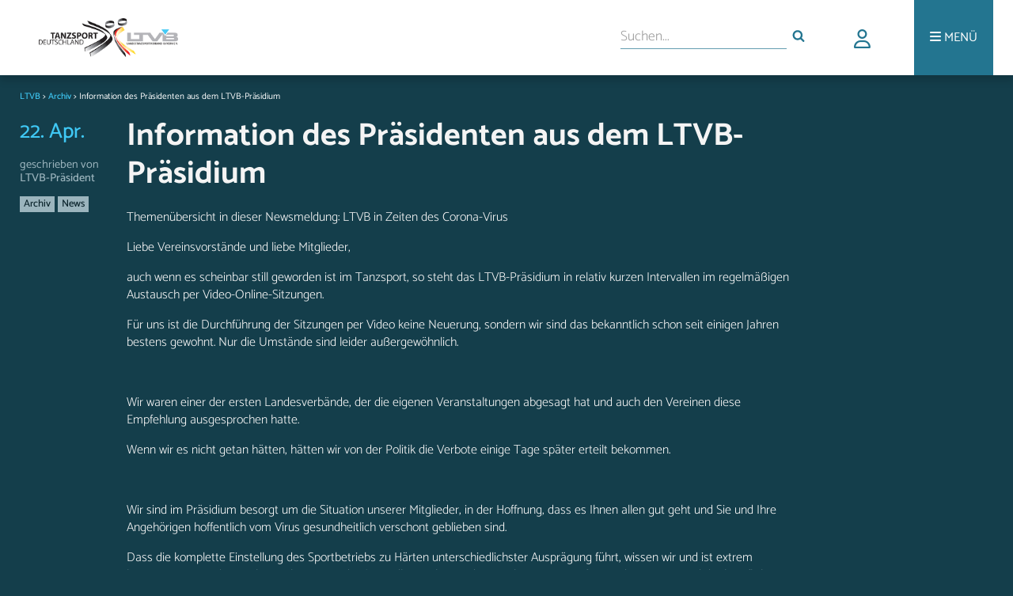

--- FILE ---
content_type: text/html; charset=UTF-8
request_url: https://ltvb.de/2020/04/22/information-des-praesidenten-aus-dem-ltvb-praesidium-5/
body_size: 11361
content:
<!DOCTYPE html>
<head>
<link rel="stylesheet" media="only screen and (min-width: 900px)" href="https://ltvb.de/wp-content/themes/ltvbtheme/style.css">
<link rel="stylesheet" media="only screen and (min-width: 631px) and (max-width: 899px)" href="https://ltvb.de/wp-content/themes/ltvbtheme/css/style_tablet.css">
<link rel="stylesheet" media="only screen and (max-width: 630px)" href="https://ltvb.de/wp-content/themes/ltvbtheme/css/style_mobile.css">
<link rel="stylesheet" href="https://ltvb.de/wp-content/themes/ltvbtheme/css/webfonts.css">
<link rel="stylesheet" href="https://ltvb.de/wp-content/themes/ltvbtheme/css/all.min.css">
<link rel="icon" href="https://ltvb.de/wp-content/themes/ltvbtheme/images/favicon.png" type="image/png" />
<link rel="shortcut icon" href="https://ltvb.de/wp-content/themes/ltvbtheme/images/favicon.png" type="image/png" />
<meta name="viewport" content="width=device-width, initial-scale=1.0">
<script src="https://ltvb.de/wp-content/themes/ltvbtheme/js/modernizr.custom.js"></script>
<script src="https://ltvb.de/wp-content/themes/ltvbtheme/js/scripts.js"></script>
<link rel="stylesheet" href="https://ltvb.de/wp-content/themes/ltvbtheme/css/jquery-ui.css">
<meta name="description" content="Infos, News und Interessantes rund um den Tanzsport in Bayern." />

<title>Information des Präsidenten aus dem LTVB-Präsidium &#8211; LTVB</title>
<meta name='robots' content='max-image-preview:large' />
	<style>img:is([sizes="auto" i], [sizes^="auto," i]) { contain-intrinsic-size: 3000px 1500px }</style>
	<link rel="alternate" type="application/rss+xml" title="LTVB &raquo; Kommentar-Feed zu Information des Präsidenten aus dem LTVB-Präsidium" href="https://ltvb.de/2020/04/22/information-des-praesidenten-aus-dem-ltvb-praesidium-5/feed/" />
<script type="text/javascript">
/* <![CDATA[ */
window._wpemojiSettings = {"baseUrl":"https:\/\/s.w.org\/images\/core\/emoji\/15.0.3\/72x72\/","ext":".png","svgUrl":"https:\/\/s.w.org\/images\/core\/emoji\/15.0.3\/svg\/","svgExt":".svg","source":{"concatemoji":"https:\/\/ltvb.de\/wp-includes\/js\/wp-emoji-release.min.js?ver=6.7.4"}};
/*! This file is auto-generated */
!function(i,n){var o,s,e;function c(e){try{var t={supportTests:e,timestamp:(new Date).valueOf()};sessionStorage.setItem(o,JSON.stringify(t))}catch(e){}}function p(e,t,n){e.clearRect(0,0,e.canvas.width,e.canvas.height),e.fillText(t,0,0);var t=new Uint32Array(e.getImageData(0,0,e.canvas.width,e.canvas.height).data),r=(e.clearRect(0,0,e.canvas.width,e.canvas.height),e.fillText(n,0,0),new Uint32Array(e.getImageData(0,0,e.canvas.width,e.canvas.height).data));return t.every(function(e,t){return e===r[t]})}function u(e,t,n){switch(t){case"flag":return n(e,"\ud83c\udff3\ufe0f\u200d\u26a7\ufe0f","\ud83c\udff3\ufe0f\u200b\u26a7\ufe0f")?!1:!n(e,"\ud83c\uddfa\ud83c\uddf3","\ud83c\uddfa\u200b\ud83c\uddf3")&&!n(e,"\ud83c\udff4\udb40\udc67\udb40\udc62\udb40\udc65\udb40\udc6e\udb40\udc67\udb40\udc7f","\ud83c\udff4\u200b\udb40\udc67\u200b\udb40\udc62\u200b\udb40\udc65\u200b\udb40\udc6e\u200b\udb40\udc67\u200b\udb40\udc7f");case"emoji":return!n(e,"\ud83d\udc26\u200d\u2b1b","\ud83d\udc26\u200b\u2b1b")}return!1}function f(e,t,n){var r="undefined"!=typeof WorkerGlobalScope&&self instanceof WorkerGlobalScope?new OffscreenCanvas(300,150):i.createElement("canvas"),a=r.getContext("2d",{willReadFrequently:!0}),o=(a.textBaseline="top",a.font="600 32px Arial",{});return e.forEach(function(e){o[e]=t(a,e,n)}),o}function t(e){var t=i.createElement("script");t.src=e,t.defer=!0,i.head.appendChild(t)}"undefined"!=typeof Promise&&(o="wpEmojiSettingsSupports",s=["flag","emoji"],n.supports={everything:!0,everythingExceptFlag:!0},e=new Promise(function(e){i.addEventListener("DOMContentLoaded",e,{once:!0})}),new Promise(function(t){var n=function(){try{var e=JSON.parse(sessionStorage.getItem(o));if("object"==typeof e&&"number"==typeof e.timestamp&&(new Date).valueOf()<e.timestamp+604800&&"object"==typeof e.supportTests)return e.supportTests}catch(e){}return null}();if(!n){if("undefined"!=typeof Worker&&"undefined"!=typeof OffscreenCanvas&&"undefined"!=typeof URL&&URL.createObjectURL&&"undefined"!=typeof Blob)try{var e="postMessage("+f.toString()+"("+[JSON.stringify(s),u.toString(),p.toString()].join(",")+"));",r=new Blob([e],{type:"text/javascript"}),a=new Worker(URL.createObjectURL(r),{name:"wpTestEmojiSupports"});return void(a.onmessage=function(e){c(n=e.data),a.terminate(),t(n)})}catch(e){}c(n=f(s,u,p))}t(n)}).then(function(e){for(var t in e)n.supports[t]=e[t],n.supports.everything=n.supports.everything&&n.supports[t],"flag"!==t&&(n.supports.everythingExceptFlag=n.supports.everythingExceptFlag&&n.supports[t]);n.supports.everythingExceptFlag=n.supports.everythingExceptFlag&&!n.supports.flag,n.DOMReady=!1,n.readyCallback=function(){n.DOMReady=!0}}).then(function(){return e}).then(function(){var e;n.supports.everything||(n.readyCallback(),(e=n.source||{}).concatemoji?t(e.concatemoji):e.wpemoji&&e.twemoji&&(t(e.twemoji),t(e.wpemoji)))}))}((window,document),window._wpemojiSettings);
/* ]]> */
</script>
<style id='wp-emoji-styles-inline-css' type='text/css'>

	img.wp-smiley, img.emoji {
		display: inline !important;
		border: none !important;
		box-shadow: none !important;
		height: 1em !important;
		width: 1em !important;
		margin: 0 0.07em !important;
		vertical-align: -0.1em !important;
		background: none !important;
		padding: 0 !important;
	}
</style>
<link rel='stylesheet' id='wp-block-library-css' href='https://ltvb.de/wp-includes/css/dist/block-library/style.min.css?ver=6.7.4' type='text/css' media='all' />
<style id='classic-theme-styles-inline-css' type='text/css'>
/*! This file is auto-generated */
.wp-block-button__link{color:#fff;background-color:#32373c;border-radius:9999px;box-shadow:none;text-decoration:none;padding:calc(.667em + 2px) calc(1.333em + 2px);font-size:1.125em}.wp-block-file__button{background:#32373c;color:#fff;text-decoration:none}
</style>
<style id='global-styles-inline-css' type='text/css'>
:root{--wp--preset--aspect-ratio--square: 1;--wp--preset--aspect-ratio--4-3: 4/3;--wp--preset--aspect-ratio--3-4: 3/4;--wp--preset--aspect-ratio--3-2: 3/2;--wp--preset--aspect-ratio--2-3: 2/3;--wp--preset--aspect-ratio--16-9: 16/9;--wp--preset--aspect-ratio--9-16: 9/16;--wp--preset--color--black: #000000;--wp--preset--color--cyan-bluish-gray: #abb8c3;--wp--preset--color--white: #ffffff;--wp--preset--color--pale-pink: #f78da7;--wp--preset--color--vivid-red: #cf2e2e;--wp--preset--color--luminous-vivid-orange: #ff6900;--wp--preset--color--luminous-vivid-amber: #fcb900;--wp--preset--color--light-green-cyan: #7bdcb5;--wp--preset--color--vivid-green-cyan: #00d084;--wp--preset--color--pale-cyan-blue: #8ed1fc;--wp--preset--color--vivid-cyan-blue: #0693e3;--wp--preset--color--vivid-purple: #9b51e0;--wp--preset--gradient--vivid-cyan-blue-to-vivid-purple: linear-gradient(135deg,rgba(6,147,227,1) 0%,rgb(155,81,224) 100%);--wp--preset--gradient--light-green-cyan-to-vivid-green-cyan: linear-gradient(135deg,rgb(122,220,180) 0%,rgb(0,208,130) 100%);--wp--preset--gradient--luminous-vivid-amber-to-luminous-vivid-orange: linear-gradient(135deg,rgba(252,185,0,1) 0%,rgba(255,105,0,1) 100%);--wp--preset--gradient--luminous-vivid-orange-to-vivid-red: linear-gradient(135deg,rgba(255,105,0,1) 0%,rgb(207,46,46) 100%);--wp--preset--gradient--very-light-gray-to-cyan-bluish-gray: linear-gradient(135deg,rgb(238,238,238) 0%,rgb(169,184,195) 100%);--wp--preset--gradient--cool-to-warm-spectrum: linear-gradient(135deg,rgb(74,234,220) 0%,rgb(151,120,209) 20%,rgb(207,42,186) 40%,rgb(238,44,130) 60%,rgb(251,105,98) 80%,rgb(254,248,76) 100%);--wp--preset--gradient--blush-light-purple: linear-gradient(135deg,rgb(255,206,236) 0%,rgb(152,150,240) 100%);--wp--preset--gradient--blush-bordeaux: linear-gradient(135deg,rgb(254,205,165) 0%,rgb(254,45,45) 50%,rgb(107,0,62) 100%);--wp--preset--gradient--luminous-dusk: linear-gradient(135deg,rgb(255,203,112) 0%,rgb(199,81,192) 50%,rgb(65,88,208) 100%);--wp--preset--gradient--pale-ocean: linear-gradient(135deg,rgb(255,245,203) 0%,rgb(182,227,212) 50%,rgb(51,167,181) 100%);--wp--preset--gradient--electric-grass: linear-gradient(135deg,rgb(202,248,128) 0%,rgb(113,206,126) 100%);--wp--preset--gradient--midnight: linear-gradient(135deg,rgb(2,3,129) 0%,rgb(40,116,252) 100%);--wp--preset--font-size--small: 13px;--wp--preset--font-size--medium: 20px;--wp--preset--font-size--large: 36px;--wp--preset--font-size--x-large: 42px;--wp--preset--spacing--20: 0.44rem;--wp--preset--spacing--30: 0.67rem;--wp--preset--spacing--40: 1rem;--wp--preset--spacing--50: 1.5rem;--wp--preset--spacing--60: 2.25rem;--wp--preset--spacing--70: 3.38rem;--wp--preset--spacing--80: 5.06rem;--wp--preset--shadow--natural: 6px 6px 9px rgba(0, 0, 0, 0.2);--wp--preset--shadow--deep: 12px 12px 50px rgba(0, 0, 0, 0.4);--wp--preset--shadow--sharp: 6px 6px 0px rgba(0, 0, 0, 0.2);--wp--preset--shadow--outlined: 6px 6px 0px -3px rgba(255, 255, 255, 1), 6px 6px rgba(0, 0, 0, 1);--wp--preset--shadow--crisp: 6px 6px 0px rgba(0, 0, 0, 1);}:where(.is-layout-flex){gap: 0.5em;}:where(.is-layout-grid){gap: 0.5em;}body .is-layout-flex{display: flex;}.is-layout-flex{flex-wrap: wrap;align-items: center;}.is-layout-flex > :is(*, div){margin: 0;}body .is-layout-grid{display: grid;}.is-layout-grid > :is(*, div){margin: 0;}:where(.wp-block-columns.is-layout-flex){gap: 2em;}:where(.wp-block-columns.is-layout-grid){gap: 2em;}:where(.wp-block-post-template.is-layout-flex){gap: 1.25em;}:where(.wp-block-post-template.is-layout-grid){gap: 1.25em;}.has-black-color{color: var(--wp--preset--color--black) !important;}.has-cyan-bluish-gray-color{color: var(--wp--preset--color--cyan-bluish-gray) !important;}.has-white-color{color: var(--wp--preset--color--white) !important;}.has-pale-pink-color{color: var(--wp--preset--color--pale-pink) !important;}.has-vivid-red-color{color: var(--wp--preset--color--vivid-red) !important;}.has-luminous-vivid-orange-color{color: var(--wp--preset--color--luminous-vivid-orange) !important;}.has-luminous-vivid-amber-color{color: var(--wp--preset--color--luminous-vivid-amber) !important;}.has-light-green-cyan-color{color: var(--wp--preset--color--light-green-cyan) !important;}.has-vivid-green-cyan-color{color: var(--wp--preset--color--vivid-green-cyan) !important;}.has-pale-cyan-blue-color{color: var(--wp--preset--color--pale-cyan-blue) !important;}.has-vivid-cyan-blue-color{color: var(--wp--preset--color--vivid-cyan-blue) !important;}.has-vivid-purple-color{color: var(--wp--preset--color--vivid-purple) !important;}.has-black-background-color{background-color: var(--wp--preset--color--black) !important;}.has-cyan-bluish-gray-background-color{background-color: var(--wp--preset--color--cyan-bluish-gray) !important;}.has-white-background-color{background-color: var(--wp--preset--color--white) !important;}.has-pale-pink-background-color{background-color: var(--wp--preset--color--pale-pink) !important;}.has-vivid-red-background-color{background-color: var(--wp--preset--color--vivid-red) !important;}.has-luminous-vivid-orange-background-color{background-color: var(--wp--preset--color--luminous-vivid-orange) !important;}.has-luminous-vivid-amber-background-color{background-color: var(--wp--preset--color--luminous-vivid-amber) !important;}.has-light-green-cyan-background-color{background-color: var(--wp--preset--color--light-green-cyan) !important;}.has-vivid-green-cyan-background-color{background-color: var(--wp--preset--color--vivid-green-cyan) !important;}.has-pale-cyan-blue-background-color{background-color: var(--wp--preset--color--pale-cyan-blue) !important;}.has-vivid-cyan-blue-background-color{background-color: var(--wp--preset--color--vivid-cyan-blue) !important;}.has-vivid-purple-background-color{background-color: var(--wp--preset--color--vivid-purple) !important;}.has-black-border-color{border-color: var(--wp--preset--color--black) !important;}.has-cyan-bluish-gray-border-color{border-color: var(--wp--preset--color--cyan-bluish-gray) !important;}.has-white-border-color{border-color: var(--wp--preset--color--white) !important;}.has-pale-pink-border-color{border-color: var(--wp--preset--color--pale-pink) !important;}.has-vivid-red-border-color{border-color: var(--wp--preset--color--vivid-red) !important;}.has-luminous-vivid-orange-border-color{border-color: var(--wp--preset--color--luminous-vivid-orange) !important;}.has-luminous-vivid-amber-border-color{border-color: var(--wp--preset--color--luminous-vivid-amber) !important;}.has-light-green-cyan-border-color{border-color: var(--wp--preset--color--light-green-cyan) !important;}.has-vivid-green-cyan-border-color{border-color: var(--wp--preset--color--vivid-green-cyan) !important;}.has-pale-cyan-blue-border-color{border-color: var(--wp--preset--color--pale-cyan-blue) !important;}.has-vivid-cyan-blue-border-color{border-color: var(--wp--preset--color--vivid-cyan-blue) !important;}.has-vivid-purple-border-color{border-color: var(--wp--preset--color--vivid-purple) !important;}.has-vivid-cyan-blue-to-vivid-purple-gradient-background{background: var(--wp--preset--gradient--vivid-cyan-blue-to-vivid-purple) !important;}.has-light-green-cyan-to-vivid-green-cyan-gradient-background{background: var(--wp--preset--gradient--light-green-cyan-to-vivid-green-cyan) !important;}.has-luminous-vivid-amber-to-luminous-vivid-orange-gradient-background{background: var(--wp--preset--gradient--luminous-vivid-amber-to-luminous-vivid-orange) !important;}.has-luminous-vivid-orange-to-vivid-red-gradient-background{background: var(--wp--preset--gradient--luminous-vivid-orange-to-vivid-red) !important;}.has-very-light-gray-to-cyan-bluish-gray-gradient-background{background: var(--wp--preset--gradient--very-light-gray-to-cyan-bluish-gray) !important;}.has-cool-to-warm-spectrum-gradient-background{background: var(--wp--preset--gradient--cool-to-warm-spectrum) !important;}.has-blush-light-purple-gradient-background{background: var(--wp--preset--gradient--blush-light-purple) !important;}.has-blush-bordeaux-gradient-background{background: var(--wp--preset--gradient--blush-bordeaux) !important;}.has-luminous-dusk-gradient-background{background: var(--wp--preset--gradient--luminous-dusk) !important;}.has-pale-ocean-gradient-background{background: var(--wp--preset--gradient--pale-ocean) !important;}.has-electric-grass-gradient-background{background: var(--wp--preset--gradient--electric-grass) !important;}.has-midnight-gradient-background{background: var(--wp--preset--gradient--midnight) !important;}.has-small-font-size{font-size: var(--wp--preset--font-size--small) !important;}.has-medium-font-size{font-size: var(--wp--preset--font-size--medium) !important;}.has-large-font-size{font-size: var(--wp--preset--font-size--large) !important;}.has-x-large-font-size{font-size: var(--wp--preset--font-size--x-large) !important;}
:where(.wp-block-post-template.is-layout-flex){gap: 1.25em;}:where(.wp-block-post-template.is-layout-grid){gap: 1.25em;}
:where(.wp-block-columns.is-layout-flex){gap: 2em;}:where(.wp-block-columns.is-layout-grid){gap: 2em;}
:root :where(.wp-block-pullquote){font-size: 1.5em;line-height: 1.6;}
</style>
<link rel='stylesheet' id='agile-store-locator-init-css' href='https://ltvb.de/wp-content/plugins/codecanyon-JtBJvOTt-agile-store-locator-google-maps-for-wordpress/public/css/init.css?ver=4.6.14' type='text/css' media='all' />
<link rel='stylesheet' id='events-manager-css' href='https://ltvb.de/wp-content/plugins/events-manager/includes/css/events-manager.min.css?ver=6.6.4.4' type='text/css' media='all' />
<link rel='stylesheet' id='events-manager-pro-css' href='https://ltvb.de/wp-content/plugins/events-manager-pro/includes/css/events-manager-pro.css?ver=3.4.1' type='text/css' media='all' />
<link rel='stylesheet' id='msl-main-css' href='https://ltvb.de/wp-content/plugins/master-slider/public/assets/css/masterslider.main.css?ver=3.11.0' type='text/css' media='all' />
<link rel='stylesheet' id='msl-custom-css' href='https://ltvb.de/wp-content/uploads/master-slider/custom.css?ver=3.4' type='text/css' media='all' />
<script type="text/javascript" src="https://ltvb.de/wp-includes/js/jquery/jquery.min.js?ver=3.7.1" id="jquery-core-js"></script>
<script type="text/javascript" src="https://ltvb.de/wp-includes/js/jquery/jquery-migrate.min.js?ver=3.4.1" id="jquery-migrate-js"></script>
<script type="text/javascript" src="https://ltvb.de/wp-includes/js/jquery/ui/core.min.js?ver=1.13.3" id="jquery-ui-core-js"></script>
<script type="text/javascript" src="https://ltvb.de/wp-includes/js/jquery/ui/mouse.min.js?ver=1.13.3" id="jquery-ui-mouse-js"></script>
<script type="text/javascript" src="https://ltvb.de/wp-includes/js/jquery/ui/sortable.min.js?ver=1.13.3" id="jquery-ui-sortable-js"></script>
<script type="text/javascript" src="https://ltvb.de/wp-includes/js/jquery/ui/datepicker.min.js?ver=1.13.3" id="jquery-ui-datepicker-js"></script>
<script type="text/javascript" id="jquery-ui-datepicker-js-after">
/* <![CDATA[ */
jQuery(function(jQuery){jQuery.datepicker.setDefaults({"closeText":"Schlie\u00dfen","currentText":"Heute","monthNames":["Januar","Februar","M\u00e4rz","April","Mai","Juni","Juli","August","September","Oktober","November","Dezember"],"monthNamesShort":["Jan.","Feb.","M\u00e4rz","Apr.","Mai","Juni","Juli","Aug.","Sep.","Okt.","Nov.","Dez."],"nextText":"Weiter","prevText":"Zur\u00fcck","dayNames":["Sonntag","Montag","Dienstag","Mittwoch","Donnerstag","Freitag","Samstag"],"dayNamesShort":["So.","Mo.","Di.","Mi.","Do.","Fr.","Sa."],"dayNamesMin":["S","M","D","M","D","F","S"],"dateFormat":"MM d, yy","firstDay":1,"isRTL":false});});
/* ]]> */
</script>
<script type="text/javascript" src="https://ltvb.de/wp-includes/js/jquery/ui/resizable.min.js?ver=1.13.3" id="jquery-ui-resizable-js"></script>
<script type="text/javascript" src="https://ltvb.de/wp-includes/js/jquery/ui/draggable.min.js?ver=1.13.3" id="jquery-ui-draggable-js"></script>
<script type="text/javascript" src="https://ltvb.de/wp-includes/js/jquery/ui/controlgroup.min.js?ver=1.13.3" id="jquery-ui-controlgroup-js"></script>
<script type="text/javascript" src="https://ltvb.de/wp-includes/js/jquery/ui/checkboxradio.min.js?ver=1.13.3" id="jquery-ui-checkboxradio-js"></script>
<script type="text/javascript" src="https://ltvb.de/wp-includes/js/jquery/ui/button.min.js?ver=1.13.3" id="jquery-ui-button-js"></script>
<script type="text/javascript" src="https://ltvb.de/wp-includes/js/jquery/ui/dialog.min.js?ver=1.13.3" id="jquery-ui-dialog-js"></script>
<script type="text/javascript" id="events-manager-js-extra">
/* <![CDATA[ */
var EM = {"ajaxurl":"https:\/\/ltvb.de\/wp-admin\/admin-ajax.php","locationajaxurl":"https:\/\/ltvb.de\/wp-admin\/admin-ajax.php?action=locations_search","firstDay":"1","locale":"de","dateFormat":"yy-mm-dd","ui_css":"https:\/\/ltvb.de\/wp-content\/plugins\/events-manager\/includes\/css\/jquery-ui\/build.min.css","show24hours":"1","is_ssl":"1","autocomplete_limit":"10","calendar":{"breakpoints":{"small":560,"medium":908,"large":false}},"phone":"","datepicker":{"format":"d.m.Y","locale":"de"},"search":{"breakpoints":{"small":650,"medium":850,"full":false}},"url":"https:\/\/ltvb.de\/wp-content\/plugins\/events-manager","assets":{"input.em-uploader":{"js":{"em-uploader":{"url":"https:\/\/ltvb.de\/wp-content\/plugins\/events-manager\/includes\/js\/em-uploader.js","required":true,"event":"em_uploader_ready"}}}},"bookingInProgress":"Bitte warte, w\u00e4hrend die Buchung abgeschickt wird.","tickets_save":"Ticket speichern","bookingajaxurl":"https:\/\/ltvb.de\/wp-admin\/admin-ajax.php","bookings_export_save":"Buchungen exportieren","bookings_settings_save":"Einstellungen speichern","booking_delete":"Bist du dir sicher, dass du es l\u00f6schen m\u00f6chtest?","booking_offset":"30","bookings":{"submit_button":{"text":{"default":"Buchung abschicken","free":"Buchung abschicken","payment":"Buchung abschicken","processing":"Verarbeitung \u2026"}},"update_listener":""},"bb_full":"Ausverkauft","bb_book":"Jetzt buchen","bb_booking":"Buche ...","bb_booked":"Buchung Abgesendet","bb_error":"Buchungsfehler. Nochmal versuchen?","bb_cancel":"Stornieren","bb_canceling":"Stornieren ...","bb_cancelled":"Storniert","bb_cancel_error":"Stornierungsfehler. Nochmal versuchen?","txt_search":"Suche","txt_searching":"Suche...","txt_loading":"Wird geladen\u00a0\u2026","cache":"","api_nonce":"bed92eb69d","attendance_api_url":"https:\/\/ltvb.de\/wp-json\/events-manager\/v1\/attendance"};
/* ]]> */
</script>
<script type="text/javascript" src="https://ltvb.de/wp-content/plugins/events-manager/includes/js/events-manager.js?ver=6.6.4.4" id="events-manager-js"></script>
<script type="text/javascript" src="https://ltvb.de/wp-content/plugins/events-manager/includes/external/flatpickr/l10n/de.js?ver=6.6.4.4" id="em-flatpickr-localization-js"></script>
<script type="text/javascript" src="https://ltvb.de/wp-content/plugins/events-manager-pro/includes/js/events-manager-pro.js?ver=3.4.1" id="events-manager-pro-js"></script>
<link rel="https://api.w.org/" href="https://ltvb.de/wp-json/" /><link rel="alternate" title="JSON" type="application/json" href="https://ltvb.de/wp-json/wp/v2/posts/8357" /><link rel="EditURI" type="application/rsd+xml" title="RSD" href="https://ltvb.de/xmlrpc.php?rsd" />

<link rel="canonical" href="https://ltvb.de/2020/04/22/information-des-praesidenten-aus-dem-ltvb-praesidium-5/" />
<link rel='shortlink' href='https://ltvb.de/?p=8357' />
<link rel="alternate" title="oEmbed (JSON)" type="application/json+oembed" href="https://ltvb.de/wp-json/oembed/1.0/embed?url=https%3A%2F%2Fltvb.de%2F2020%2F04%2F22%2Finformation-des-praesidenten-aus-dem-ltvb-praesidium-5%2F" />
<link rel="alternate" title="oEmbed (XML)" type="text/xml+oembed" href="https://ltvb.de/wp-json/oembed/1.0/embed?url=https%3A%2F%2Fltvb.de%2F2020%2F04%2F22%2Finformation-des-praesidenten-aus-dem-ltvb-praesidium-5%2F&#038;format=xml" />
<script>var ms_grabbing_curosr = 'https://ltvb.de/wp-content/plugins/master-slider/public/assets/css/common/grabbing.cur', ms_grab_curosr = 'https://ltvb.de/wp-content/plugins/master-slider/public/assets/css/common/grab.cur';</script>
<meta name="generator" content="MasterSlider 3.11.0 - Responsive Touch Image Slider | avt.li/msf" />
		<style type="text/css">
			.em-coupon-code-fields {
				margin-bottom: 15px;
			}
			.em .em-coupon-code-fields div.input-wrap.em-coupon-code-wrap {
				margin-bottom: 0 !important;
			}
			input.em-coupon-code.loading {
				background: var(--icon-spinner) calc(100% - 10px) 50% no-repeat !important;
				background-size: 22px !important;
			}
			.em-coupon-message { display:inline-block; margin: 0; }
			.em-coupon-success { color:green;; margin: 7px 5px; }
			.em-coupon-error { color:red; }
			.em-cart-coupons-form .em-coupon-message{ margin:0 20px 0 0; }
			.em-coupon-error .em-icon {
				background-color: red;
				-webkit-mask-image: var(--icon-cross-circle);
				mask-image: var(--icon-cross-circle);
			}
			.em-coupon-success .em-icon {
				background-color: green;
				-webkit-mask-image: var(--icon-checkmark-circle);
				mask-image: var(--icon-checkmark-circle);
			}
		</style>
				<style type="text/css">
			div.em-payment-gateway-form .em-pp-card-container {
				display: grid;
				grid-template-columns: 4fr 1fr 1fr;
				grid-gap: 10px;
			}
			div.em-payment-gateway-form .em-pp-card-container > div:first-child {
				grid-column: 1/4;
			}
			div.em-payment-gateway-form .em-pp-card-container .has-error, div.em-payment-gateway-form input[type="text"].em-pp-cc-name.has-error {
				border: 1px solid red !important;
			}
			div.em-payment-gateway-form .em-pp-card-container label {
				font-size: 14px !important;
				line-height: 14px !important;
				padding: 0 !important;
				margin: 0 !important;
				margin-bottom: 3px !important;
			}
			div.em-payment-gateway-form .em-pp-card-field > div {
				width: 100%;
				padding: 12px;
				border: 1px solid #ccc;
				border-radius: 4px;
				margin-top: 6px;
				margin-bottom: 10px;
				height:40px;
				font-family:helvetica, tahoma, calibri, sans-serif;
				background: var(--background-color-inputs) !important
			}
		</style>
		
<link href="https://ltvb.de/wp-content/themes/ltvbtheme/css/select2.min.css" rel="stylesheet" />
<script src="https://ltvb.de/wp-content/themes/ltvbtheme/js/select2.min.js"></script>


</head>
<body>

    <div id="header">
        <div id="headerwrapper">
            <a>
              <span class="spanhelper"></span>
              <a href="https://ltvb.de"><img alt="LTVB Logo" src="https://ltvb.de/wp-content/themes/ltvbtheme/images/ltvb_logo.png"></a>
            </a>

            <div id="more" id="topmenu">
                <ul>
                    <li><a aria-label="Menü"><i class="fa fa-bars" aria-hidden="true"></i> <div class="morelabel">MENÜ</div></a></li>
                </ul>
                <div id="menucontainer" class="menu-top-menu-container"><ul id="menu-top-menu" class="menu"><li id="menu-item-404" class="menu-item menu-item-type-custom menu-item-object-custom menu-item-has-children menu-item-404"><i class="fa fa-square topmenu_arrows" aria-hidden="true"></i><a href="http://ltvb.de/index.php/category/news/">Aktuelles</a>
<ul class="sub-menu dl-submenu menu-odd  menu-depth-1">
	<li id="menu-item-118" class="menu-item menu-item-type-custom menu-item-object-custom menu-item-118"><i class="fa fa-square topmenu_arrows" aria-hidden="true"></i><a href="http://ltvb.de/index.php/2018/">Newsarchiv</a></li>
</ul>
</li>
<li id="menu-item-9024" class="menu-item menu-item-type-post_type menu-item-object-page menu-item-9024"><i class="fa fa-square topmenu_arrows" aria-hidden="true"></i><a href="https://ltvb.de/vereinssuche/">Vereinssuche</a></li>
<li id="menu-item-991" class="menu-item menu-item-type-post_type menu-item-object-page menu-item-991"><i class="fa fa-square topmenu_arrows" aria-hidden="true"></i><a href="https://ltvb.de/eventkalender/">Terminkalender</a></li>
<li id="menu-item-213" class="menu-item menu-item-type-post_type menu-item-object-page menu-item-has-children menu-item-213"><i class="fa fa-square topmenu_arrows" aria-hidden="true"></i><a href="https://ltvb.de/verband-2/">Verband</a>
<ul class="sub-menu dl-submenu menu-odd  menu-depth-1">
	<li id="menu-item-173" class="menu-item menu-item-type-post_type menu-item-object-page menu-item-173"><i class="fa fa-square topmenu_arrows" aria-hidden="true"></i><a href="https://ltvb.de/verband-2/wer-sind-wir/">Wer sind wir</a></li>
	<li id="menu-item-406" class="menu-item menu-item-type-post_type menu-item-object-page menu-item-406"><i class="fa fa-square topmenu_arrows" aria-hidden="true"></i><a href="https://ltvb.de/verband-2/geschichte/">Geschichte</a></li>
	<li id="menu-item-181" class="menu-item menu-item-type-post_type menu-item-object-page menu-item-181"><i class="fa fa-square topmenu_arrows" aria-hidden="true"></i><a href="https://ltvb.de/verband-2/praesidium/">Präsidium</a></li>
	<li id="menu-item-434" class="menu-item menu-item-type-post_type menu-item-object-page menu-item-434"><i class="fa fa-square topmenu_arrows" aria-hidden="true"></i><a href="https://ltvb.de/verband-2/beauftragte/">Beauftragte</a></li>
	<li id="menu-item-432" class="menu-item menu-item-type-post_type menu-item-object-page menu-item-432"><i class="fa fa-square topmenu_arrows" aria-hidden="true"></i><a href="https://ltvb.de/verband-2/presseteam/">Presseteam</a></li>
	<li id="menu-item-431" class="menu-item menu-item-type-post_type menu-item-object-page menu-item-431"><i class="fa fa-square topmenu_arrows" aria-hidden="true"></i><a href="https://ltvb.de/verband-2/jugend/">Jugend</a></li>
	<li id="menu-item-430" class="menu-item menu-item-type-post_type menu-item-object-page menu-item-430"><i class="fa fa-square topmenu_arrows" aria-hidden="true"></i><a href="https://ltvb.de/verband-2/geschaeftsstelle/">Geschäftsstelle</a></li>
</ul>
</li>
<li id="menu-item-151" class="menu-item menu-item-type-post_type menu-item-object-page menu-item-has-children menu-item-151"><i class="fa fa-square topmenu_arrows" aria-hidden="true"></i><a href="https://ltvb.de/sport/">Sport</a>
<ul class="sub-menu dl-submenu menu-odd  menu-depth-1">
	<li id="menu-item-240" class="menu-item menu-item-type-post_type menu-item-object-page menu-item-240"><i class="fa fa-square topmenu_arrows" aria-hidden="true"></i><a href="https://ltvb.de/sport/leistungssport/">Leistungssport</a></li>
	<li id="menu-item-10519" class="menu-item menu-item-type-post_type menu-item-object-page menu-item-10519"><i class="fa fa-square topmenu_arrows" aria-hidden="true"></i><a href="https://ltvb.de/sport/breaking/">Breaking</a></li>
	<li id="menu-item-92" class="menu-item menu-item-type-post_type menu-item-object-page menu-item-92"><i class="fa fa-square topmenu_arrows" aria-hidden="true"></i><a href="https://ltvb.de/sport/breitensport/">Breitensport</a></li>
	<li id="menu-item-218" class="menu-item menu-item-type-post_type menu-item-object-page menu-item-218"><i class="fa fa-square topmenu_arrows" aria-hidden="true"></i><a href="https://ltvb.de/sport/formationen-2/">Formationen</a></li>
	<li id="menu-item-472" class="menu-item menu-item-type-post_type menu-item-object-page menu-item-472"><i class="fa fa-square topmenu_arrows" aria-hidden="true"></i><a href="https://ltvb.de/sport/jmc/">JMC</a></li>
	<li id="menu-item-1123" class="menu-item menu-item-type-post_type menu-item-object-page menu-item-1123"><i class="fa fa-square topmenu_arrows" aria-hidden="true"></i><a href="https://ltvb.de/sport/jugend/">Jugend</a></li>
</ul>
</li>
<li id="menu-item-95" class="menu-item menu-item-type-post_type menu-item-object-page menu-item-has-children menu-item-95"><i class="fa fa-square topmenu_arrows" aria-hidden="true"></i><a href="https://ltvb.de/events/">Veranstaltungen</a>
<ul class="sub-menu dl-submenu menu-odd  menu-depth-1">
	<li id="menu-item-295" class="menu-item menu-item-type-custom menu-item-object-custom menu-item-295"><i class="fa fa-square topmenu_arrows" aria-hidden="true"></i><a href="http://www.bavariandancedays.de">BDD</a></li>
	<li id="menu-item-296" class="menu-item menu-item-type-custom menu-item-object-custom menu-item-296"><i class="fa fa-square topmenu_arrows" aria-hidden="true"></i><a href="http://www.frankendancefestival.de">FDF</a></li>
	<li id="menu-item-659" class="menu-item menu-item-type-post_type menu-item-object-page menu-item-659"><i class="fa fa-square topmenu_arrows" aria-hidden="true"></i><a href="https://ltvb.de/events/bayernpokal/">Bayernpokal</a></li>
	<li id="menu-item-658" class="menu-item menu-item-type-post_type menu-item-object-page menu-item-658"><i class="fa fa-square topmenu_arrows" aria-hidden="true"></i><a href="https://ltvb.de/events/kattam/">KaTTaM</a></li>
	<li id="menu-item-8592" class="menu-item menu-item-type-post_type menu-item-object-page menu-item-8592"><i class="fa fa-square topmenu_arrows" aria-hidden="true"></i><a href="https://ltvb.de/events/ausschreibungen/">Ausschreibungen</a></li>
</ul>
</li>
<li id="menu-item-107" class="menu-item menu-item-type-post_type menu-item-object-page menu-item-has-children menu-item-107"><i class="fa fa-square topmenu_arrows" aria-hidden="true"></i><a href="https://ltvb.de/ausbildung/">Ausbildung</a>
<ul class="sub-menu dl-submenu menu-odd  menu-depth-1">
	<li id="menu-item-497" class="menu-item menu-item-type-post_type menu-item-object-page menu-item-497"><i class="fa fa-square topmenu_arrows" aria-hidden="true"></i><a href="https://ltvb.de/ausbildung/informationen/">Informationen</a></li>
	<li id="menu-item-495" class="menu-item menu-item-type-post_type menu-item-object-page menu-item-495"><i class="fa fa-square topmenu_arrows" aria-hidden="true"></i><a href="https://ltvb.de/ausbildung/alpenseminar/">Alpenseminar</a></li>
	<li id="menu-item-1264" class="menu-item menu-item-type-post_type menu-item-object-page menu-item-1264"><i class="fa fa-square topmenu_arrows" aria-hidden="true"></i><a href="https://ltvb.de/sport/breitensport/tanzen-fuer-alle/">Tanzen für alle</a></li>
	<li id="menu-item-859" class="menu-item menu-item-type-post_type menu-item-object-page menu-item-859"><i class="fa fa-square topmenu_arrows" aria-hidden="true"></i><a href="https://ltvb.de/ausbildung/termine-lehrgaenge/">Lehrgangsübersicht</a></li>
	<li id="menu-item-496" class="menu-item menu-item-type-post_type menu-item-object-page menu-item-496"><i class="fa fa-square topmenu_arrows" aria-hidden="true"></i><a href="https://ltvb.de/ausbildung/ansprechpartner/">Ansprechpartner</a></li>
</ul>
</li>
<li id="menu-item-113" class="menu-item menu-item-type-post_type menu-item-object-page menu-item-113"><i class="fa fa-square topmenu_arrows" aria-hidden="true"></i><a href="https://ltvb.de/fachverbaende/">Fachverbände</a></li>
<li id="menu-item-116" class="menu-item menu-item-type-post_type menu-item-object-page menu-item-has-children menu-item-116"><i class="fa fa-square topmenu_arrows" aria-hidden="true"></i><a href="https://ltvb.de/service/">Service</a>
<ul class="sub-menu dl-submenu menu-odd  menu-depth-1">
	<li id="menu-item-518" class="menu-item menu-item-type-post_type menu-item-object-page menu-item-518"><i class="fa fa-square topmenu_arrows" aria-hidden="true"></i><a href="https://ltvb.de/service/infos-fuer-neue-vereine/">Infos für neue Vereine</a></li>
	<li id="menu-item-517" class="menu-item menu-item-type-post_type menu-item-object-page menu-item-517"><i class="fa fa-square topmenu_arrows" aria-hidden="true"></i><a href="https://ltvb.de/service/informationen-fuer-sport-und-jugendwarte/">Informationen für Sport- und Jugendwarte</a></li>
	<li id="menu-item-515" class="menu-item menu-item-type-post_type menu-item-object-page menu-item-515"><i class="fa fa-square topmenu_arrows" aria-hidden="true"></i><a href="https://ltvb.de/service/download-infos-und-formulare/">Download Infos und Formulare</a></li>
	<li id="menu-item-519" class="menu-item menu-item-type-post_type menu-item-object-page menu-item-519"><i class="fa fa-square topmenu_arrows" aria-hidden="true"></i><a href="https://ltvb.de/service/verbaende/">Verbände</a></li>
	<li id="menu-item-514" class="menu-item menu-item-type-post_type menu-item-object-page menu-item-514"><i class="fa fa-square topmenu_arrows" aria-hidden="true"></i><a href="https://ltvb.de/service/bayerische-vereine-a-z/">Bayerische Vereine A–Z</a></li>
</ul>
</li>
<li id="menu-item-6103" class="menu-item menu-item-type-post_type menu-item-object-page menu-item-6103"><i class="fa fa-square topmenu_arrows" aria-hidden="true"></i><a href="https://ltvb.de/mein-ltvb/">Mein LTVB</a></li>
<li id="menu-item-6118" class="menu-item menu-item-type-post_type menu-item-object-page menu-item-6118"><i class="fa fa-square topmenu_arrows" aria-hidden="true"></i><a href="https://ltvb.de/registrieren/">Registrieren</a></li>
</ul></div>
            </div>
                  		<a href="https://ltvb.de/mein-ltvb/" id="members" ><i aria-label="Mein LTVB Bereich"><i class="far fa-user"></i></i></a>

      	    
            <div class="menu-top-visible-menu-container desktopsearch">
                <form role="search" action="https://ltvb.de/" method="get">
  <input type="text" name="s" class="searchfield" id="search" placeholder="Suchen..." value="">
  <input type="submit" id="searchsubmit" alt="Suche" value="SUCHEN">
</form>
            </div>

            <div class="mobilesearch_icon">
                <a id="togglesearch" class="searchbutton"></a>
            </div>

        </div>

        <div id="mobilesearch" class="mobilesearch hidden">
                <form role="search" action="https://ltvb.de/" method="get">
  <input type="text" name="s" class="searchfield" id="search" placeholder="Suchen..." value="">
  <input type="submit" id="searchsubmit" alt="Suche" value="SUCHEN">
</form>
            </div>

    </div>
  <div id="main">

    <div id="content">
        <div class="breadcrumbs" typeof="BreadcrumbList" vocab="http://schema.org/">
            <span property="itemListElement" typeof="ListItem"><a property="item" typeof="WebPage" title="Gehe zu LTVB." href="https://ltvb.de" class="home" ><span property="name">LTVB</span></a><meta property="position" content="1"></span> &gt; <span property="itemListElement" typeof="ListItem"><a property="item" typeof="WebPage" title="Go to the Archiv Kategorie archives." href="https://ltvb.de/category/archiv/" class="taxonomy category" ><span property="name">Archiv</span></a><meta property="position" content="2"></span> &gt; <span property="itemListElement" typeof="ListItem"><span property="name" class="post post-post current-item">Information des Präsidenten aus dem LTVB-Präsidium</span><meta property="url" content="https://ltvb.de/2020/04/22/information-des-praesidenten-aus-dem-ltvb-praesidium-5/"><meta property="position" content="3"></span>        </div>

            <div class="newsbox">
                
                                  <div class="newscontainer newscontainer-newsarticle">
                <footer>
                  <h4>22. Apr.</h4>
                                          <span class="author">geschrieben von <b>LTVB-Präsident</b></span>
                  <ul class="posttags">
                  <li rel="tag"><a href="https://ltvb.de/category/archiv/" alt="View all posts in Archiv">Archiv</a></li> <li rel="tag"><a href="https://ltvb.de/category/news/" alt="View all posts in News">News</a></li>                 </ul>

              </footer>
                <div>
                    <h1>Information des Präsidenten aus dem LTVB-Präsidium</h1>

                    <footer class="mobilefooter">
                      <h4>22. Apr.</h4><m>|</m>
                      <span class="author">geschrieben von <b>LTVB-Präsident</b></span>
                      <ul class="posttags">
                      <li rel="tag"><a href="https://ltvb.de/category/archiv/" alt="View all posts in Archiv">Archiv</a></li> <li rel="tag"><a href="https://ltvb.de/category/news/" alt="View all posts in News">News</a></li>                     </ul>

                  </footer>

                    <p><p>Themenübersicht in dieser Newsmeldung: LTVB in Zeiten des Corona-Virus</p>
<p>Liebe Vereinsvorstände und liebe Mitglieder,</p>
<p>auch wenn es scheinbar still geworden ist im Tanzsport, so steht das LTVB-Präsidium in relativ kurzen Intervallen im regelmäßigen Austausch per Video-Online-Sitzungen.</p>
<p>Für uns ist die Durchführung der Sitzungen per Video keine Neuerung, sondern wir sind das bekanntlich schon seit einigen Jahren bestens gewohnt. Nur die Umstände sind leider außergewöhnlich.</p>
<p>&nbsp;</p>
<p>Wir waren einer der ersten Landesverbände, der die eigenen Veranstaltungen abgesagt hat und auch den Vereinen diese Empfehlung ausgesprochen hatte.</p>
<p>Wenn wir es nicht getan hätten, hätten wir von der Politik die Verbote einige Tage später erteilt bekommen.</p>
<p>&nbsp;</p>
<p>Wir sind im Präsidium besorgt um die Situation unserer Mitglieder, in der Hoffnung, dass es Ihnen allen gut geht und Sie und Ihre Angehörigen hoffentlich vom Virus gesundheitlich verschont geblieben sind.</p>
<p>Dass die komplette Einstellung des Sportbetriebs zu Härten unterschiedlichster Ausprägung führt, wissen wir und ist extrem besorgniserregend, zumal es nicht nur um die Gesundheit geht, sondern auch um Existenzfragen der Vereine und der beruflich im Sport tätigen Trainerinnen und Trainer.</p>
<p>Das wirkliche Ausmaß können wir alle derzeit noch nicht absehen.</p>
<p>&nbsp;</p>
<p>Wir haben im Präsidium unsere Sitzungsintervalle an die Entscheidungsintervalle der Politik angepasst, um kurzfristig reagieren zu können, in der Hoffnung, möglichst bald verantwortbare Lockerungen einleiten zu können. Wir wollen dabei nicht wagemutig agieren, sondern die Gesundheit unserer Mitglieder im Vordergrund sehen.</p>
<p>&nbsp;</p>
<p>Es stehen einige Veranstaltungen und Termine in der „Pipeline“ und warten auf Terminierung.</p>
<p>&nbsp;</p>
<p>So hoffen wir, den ursprünglich für 19.04.2020 geplanten LTVB-Verbandstag noch vor der Sommerpause durchführen zu können. In einigen Tagen wissen wir vielleicht mehr, ob dies möglich sein wird. Ansonsten müssten wir in den Herbst ausweichen.</p>
<p>Es warten Landesmeisterschaften, KaTTaM, Kadermaßnahmen, Workshops, Erhaltsschulungen, „Tanzen für Alle“, Trainer C Breitensport-Modul Kindertanzen, die Let’s Dance-Workshops, um nur einige zu nennen, auf Terminierung bzw. auf Entscheidungen, ob und wann diese Veranstaltungen durchgeführt werden können.</p>
<p>Auch bezüglich des Alpenseminars im November hoffen wir auf Durchführbarkeit, wobei es derzeit noch unsicher ist, ob eine Veranstaltung dieser Größenordnung bis dahin erlaubt sein wird.</p>
<p>&nbsp;</p>
<p>Leider kann ich Ihnen außer vagen Andeutungen derzeit nichts Konkretes sagen, außer, dass wir wie viele andere Bereiche des gesellschaftlichen und wirtschaftlichen Lebens, ungeduldiger werden und hoffen, dass es allmählich wieder bisschen losgehen kann.</p>
<p>&nbsp;</p>
<p>Bleiben Sie gesund, passen Sie auf sich auf, halten Sie Abstand, keine Bussi-Bussi-Begrüßungen und Umarmungen, was bei uns im Tanzsport zu beliebten Ritualen gehört – Distanz, Begrüßung auf japanisch und Gesichtsmasken tragen, ist angesagt &#8230;. wie lange, wird sich zeigen.</p>
<p>&nbsp;</p>
<p>Herzliche Grüße im Namen des gesamten Präsidiums</p>
<p>Ihr</p>
<p>Rudolf Meindl</p>
<p>Präsident</p>
<p>&nbsp;</p>
<p><img fetchpriority="high" decoding="async" class="aligncenter wp-image-8373" src="https://ltvb.de/wp-content/uploads/2020/04/Image.jpeg" alt="" width="360" height="480" /></p>
<p>&nbsp;</p>
</p>

                                    </div>
                    <img width="300" height="400" src="https://ltvb.de/wp-content/uploads/2020/04/Image.jpeg" class="attachment-thumbnail size-thumbnail wp-post-image" alt="" decoding="async" />
                </div>
                           </div>
        </div>
        <aside>
                    </aside>
    </div>
</div>
<script type="text/javascript" src="https://ltvb.de/wp-includes/js/jquery/ui/menu.min.js?ver=1.13.3" id="jquery-ui-menu-js"></script>
<script type="text/javascript" src="https://ltvb.de/wp-includes/js/jquery/ui/selectmenu.min.js?ver=1.13.3" id="jquery-ui-selectmenu-js"></script>
<script type="text/javascript" src="https://ltvb.de/wp-content/plugins/master-slider/public/assets/js/jquery.easing.min.js?ver=3.11.0" id="jquery-easing-js"></script>
<script type="text/javascript" src="https://ltvb.de/wp-content/plugins/master-slider/public/assets/js/masterslider.min.js?ver=3.11.0" id="masterslider-core-js"></script>
<div id="footer">
    <div id="footerwrapper">
        
                <div id="footer_links"><h3 class="widget-title">Newskategorien</h3>
			<ul>
					<li class="cat-item cat-item-2"><a href="https://ltvb.de/category/archiv/">Archiv</a>
</li>
	<li class="cat-item cat-item-11"><a href="https://ltvb.de/category/jugend/">Jugend</a>
</li>
	<li class="cat-item cat-item-6"><a href="https://ltvb.de/category/news/">News</a>
<ul class='children'>
	<li class="cat-item cat-item-16"><a href="https://ltvb.de/category/news/leistungssport/">Leistungssport</a>
</li>
</ul>
</li>
	<li class="cat-item cat-item-1"><a href="https://ltvb.de/category/uncategorized/">Unkategorisiert</a>
</li>
			</ul>

			</div><div id="footer_links"><h3 class="widget-title">Mitgliederbereich</h3><div class="menu-footer-login-menu-container"><ul id="menu-footer-login-menu" class="menu"><li id="menu-item-1180" class="menu-item menu-item-type-custom menu-item-object-custom menu-item-1180"><a href="/mein-ltvb/">Anmelden</a></li>
</ul></div></div>        
                <div id="footer_mitte"><h3 class="widget-title">Quicklinks</h3>
			<ul>
				<li class="page_item page-item-106 page_item_has_children"><a href="https://ltvb.de/ausbildung/">Ausbildung</a>
<ul class='children'>
	<li class="page_item page-item-487"><a href="https://ltvb.de/ausbildung/alpenseminar/">Alpenseminar</a></li>
	<li class="page_item page-item-493"><a href="https://ltvb.de/ausbildung/ansprechpartner/">Ansprechpartner</a></li>
	<li class="page_item page-item-485"><a href="https://ltvb.de/ausbildung/informationen/">Informationen</a></li>
</ul>
</li>
<li class="page_item page-item-112"><a href="https://ltvb.de/fachverbaende/">Fachverbände</a></li>
<li class="page_item page-item-6102 page_item_has_children"><a href="https://ltvb.de/mein-ltvb/">Mein LTVB</a>
<ul class='children'>
	<li class="page_item page-item-6107"><a href="https://ltvb.de/mein-ltvb/dashboard/">Mein LTVB Dashboard</a></li>
	<li class="page_item page-item-7502"><a href="https://ltvb.de/mein-ltvb/license-info/">Meine Lizenzen &#038; UEs</a></li>
	<li class="page_item page-item-6105"><a href="https://ltvb.de/mein-ltvb/person-info/">Meine persönlichen Daten</a></li>
	<li class="page_item page-item-6109"><a href="https://ltvb.de/mein-ltvb/payment-gateway/">Payment Gateway</a></li>
	<li class="page_item page-item-6111 page_item_has_children"><a href="https://ltvb.de/mein-ltvb/events/">Veranstaltungen</a>
	<ul class='children'>
		<li class="page_item page-item-6114"><a href="https://ltvb.de/mein-ltvb/events/meine-buchungen/">Meine Buchungen</a></li>
	</ul>
</li>
	<li class="page_item page-item-16205"><a href="https://ltvb.de/mein-ltvb/vereinsdaten/">Vereinsdaten</a></li>
</ul>
</li>
<li class="page_item page-item-115 page_item_has_children"><a href="https://ltvb.de/service/">Service</a>
<ul class='children'>
	<li class="page_item page-item-512"><a href="https://ltvb.de/service/bayerische-vereine-a-z/">Bayerische Vereine A-Z</a></li>
	<li class="page_item page-item-508"><a href="https://ltvb.de/service/download-infos-und-formulare/">Download Infos und Formulare</a></li>
	<li class="page_item page-item-506"><a href="https://ltvb.de/service/infoplattform-fuer-vereinsfunktionaere/">Infoplattform für Vereinsfunktionäre</a></li>
	<li class="page_item page-item-504"><a href="https://ltvb.de/service/informationen-fuer-sport-und-jugendwarte/">Informationen für Sport- und Jugendwarte</a></li>
	<li class="page_item page-item-500"><a href="https://ltvb.de/service/infos-fuer-neue-vereine/">Infos für neue Vereine</a></li>
	<li class="page_item page-item-510"><a href="https://ltvb.de/service/verbaende/">Verbände</a></li>
</ul>
</li>
<li class="page_item page-item-150 page_item_has_children"><a href="https://ltvb.de/sport/">Sport</a>
<ul class='children'>
	<li class="page_item page-item-10507 page_item_has_children"><a href="https://ltvb.de/sport/breaking/">Breaking</a>
	<ul class='children'>
		<li class="page_item page-item-10532"><a href="https://ltvb.de/sport/breaking/ansprechpartner/">Ansprechpartner</a></li>
		<li class="page_item page-item-10513"><a href="https://ltvb.de/sport/breaking/bayerischer-landeskader/">Bayerischer Landeskader</a></li>
		<li class="page_item page-item-10509"><a href="https://ltvb.de/sport/breaking/informationen/">Informationen</a></li>
		<li class="page_item page-item-10511"><a href="https://ltvb.de/sport/breaking/termine/">Termine</a></li>
	</ul>
</li>
	<li class="page_item page-item-470 page_item_has_children"><a href="https://ltvb.de/sport/jmc/">JMC</a>
	<ul class='children'>
		<li class="page_item page-item-479"><a href="https://ltvb.de/sport/jmc/ansprechpartner/">Ansprechpartner</a></li>
		<li class="page_item page-item-9223"><a href="https://ltvb.de/sport/jmc/bayerischer-landeskader/">Bayerischer Landeskader</a></li>
		<li class="page_item page-item-477"><a href="https://ltvb.de/sport/jmc/ergebnisse/">Ergebnisse</a></li>
		<li class="page_item page-item-9220"><a href="https://ltvb.de/sport/jmc/informationen-2/">Informationen</a></li>
		<li class="page_item page-item-473"><a href="https://ltvb.de/sport/jmc/informationen/">Ligaübersicht</a></li>
		<li class="page_item page-item-475"><a href="https://ltvb.de/sport/jmc/termine/">Termine</a></li>
	</ul>
</li>
</ul>
</li>
<li class="page_item page-item-990"><a href="https://ltvb.de/eventkalender/">Terminkalender</a></li>
<li class="page_item page-item-94 page_item_has_children"><a href="https://ltvb.de/events/">Veranstaltungen</a>
<ul class='children'>
	<li class="page_item page-item-8590"><a href="https://ltvb.de/events/ausschreibungen/">Ausschreibungen</a></li>
	<li class="page_item page-item-653 page_item_has_children"><a href="https://ltvb.de/events/bayernpokal/">Bayernpokal</a>
	<ul class='children'>
		<li class="page_item page-item-660"><a href="https://ltvb.de/events/bayernpokal/bayernpokal-hauptgruppe-und-senioren/">Bayernpokal Hauptgruppe und Masters</a></li>
		<li class="page_item page-item-663"><a href="https://ltvb.de/events/bayernpokal/bayernpokal-jugend/">Bayernpokal Jugend</a></li>
		<li class="page_item page-item-666"><a href="https://ltvb.de/events/bayernpokal/hall-of-fame/">Hall Of Fame</a></li>
	</ul>
</li>
	<li class="page_item page-item-656"><a href="https://ltvb.de/events/kattam/">KaTTaM</a></li>
</ul>
</li>
<li class="page_item page-item-97 page_item_has_children"><a href="https://ltvb.de/verband-2/">Verband</a>
<ul class='children'>
	<li class="page_item page-item-420"><a href="https://ltvb.de/verband-2/beauftragte/">Beauftragte</a></li>
	<li class="page_item page-item-428"><a href="https://ltvb.de/verband-2/geschaeftsstelle/">Geschäftsstelle</a></li>
	<li class="page_item page-item-405"><a href="https://ltvb.de/verband-2/geschichte/">Geschichte</a></li>
	<li class="page_item page-item-426"><a href="https://ltvb.de/verband-2/jugend/">Jugend</a></li>
	<li class="page_item page-item-179"><a href="https://ltvb.de/verband-2/praesidium/">Präsidium</a></li>
	<li class="page_item page-item-424"><a href="https://ltvb.de/verband-2/presseteam/">Presseteam</a></li>
	<li class="page_item page-item-171"><a href="https://ltvb.de/verband-2/wer-sind-wir/">Wer sind wir</a></li>
</ul>
</li>
<li class="page_item page-item-9023"><a href="https://ltvb.de/vereinssuche/">Vereinssuche</a></li>
<li class="page_item page-item-16733"><a href="https://ltvb.de/sport/leistungssport/ergebnisse/">Ergebnisse</a></li>
<li class="page_item page-item-13988"><a href="https://ltvb.de/sport/breitensport/foerderprogramm-fuer-vereine/">Förderprogramm für Vereine</a></li>
			</ul>

			</div>        
                <div id="footer_rechts"><h3 class="widget-title">Newsletter</h3>			<div class="textwidget"><p class="newsletterdesc">Melden Sie sich jetzt für den LTVB-Newsletter an und erhalten sie die aktuellsten News automatisch per Mail.</p><br><br>
<a class="newsletterbutton" href="https://ltvb.de/newsletter/"><i class="fa fa-envelope" aria-hidden="true"></i>&nbsp; Zur Anmeldung</a></div>
		</div>           
    </div>
</div>
<div id="footerbar">
    <p>Landestanzsportverband Bayern e.V., Georg-Brauchle-Ring 93, 80992 München, eMail: info@ltvb.de <a href="index.php/impressum/">Impressum</a>&nbsp;<a href="index.php/datenschutz">Datenschutzerklärung</a></p>
    </div>
</div>
</body>
</html>

--- FILE ---
content_type: text/javascript
request_url: https://ltvb.de/wp-content/themes/ltvbtheme/js/scripts.js
body_size: 726
content:

window.onload = function() {

    
    if (typeof formInit === "function") { 
      formInit();
    }


    document.getElementById("more").addEventListener("click", togglemenu);
    document.getElementById("togglesearch").addEventListener("click", togglesearch);
    document.body.addEventListener("click", function(e) {
        var target = e.target || e.srcElement;
        var content_area = document.getElementById("more");
        if (target !== content_area && !isChildOf(target, content_area)) {
          var menuelement = document.getElementById("menucontainer");
          menuelement.className = "menu-top-menu-container";
        }
      }, false);

      //Searchfield value changer on focus

      var x = document.getElementsByClassName("searchfield");
      var i;
      for (i = 0; i < x.length; i++) {
          
          var nameElement = x[i];

          function nameFocus( e ) {
            var element = e.target || window.event.srcElement;
            if ( element.value == "Suchen..." )
              element.value = "";
          }

          function nameBlur(e) {
            var element = e.target || window.event.srcElement;
            if ( element.value === "" )
              element.value = "Suchen...";
          }

          if ( nameElement.addEventListener ) {
            nameElement.addEventListener("focus", nameFocus, false);
            nameElement.addEventListener("blur", nameBlur, false);
          } else if ( nameElement.attachEvent ) {
            nameElement.attachEvent("onfocus", nameFocus);
            nameElement.attachEvent("onblur", nameBlur);
          }
      }

      



      






};

function isChildOf(child, parent) {
    if (child.parentNode === parent) {
      return true;
    } else if (child.parentNode === null) {
      return false;
    } else {
      return isChildOf(child.parentNode, parent);
    }
}


function togglemenu() {


    var menuelement = document.getElementById("menucontainer");
    if (menuelement.className == "menu-top-menu-container menuvisible") {
      menuelement.className = "menu-top-menu-container";

    } else {
      menuelement.className = "menu-top-menu-container menuvisible";
    }

}

function togglesearch() {


    var searchelement = document.getElementById("mobilesearch");
    if (searchelement.className == "mobilesearch hidden") {
      searchelement.className = "mobilesearch";
      var x = document.getElementsByClassName("searchfield");
      var i;
      for (i = 0; i < x.length; i++) {
        x[i].focus();
      }


    } else {
      searchelement.className = "mobilesearch hidden";
    }

}

function test() {
  console.log('test');

}
